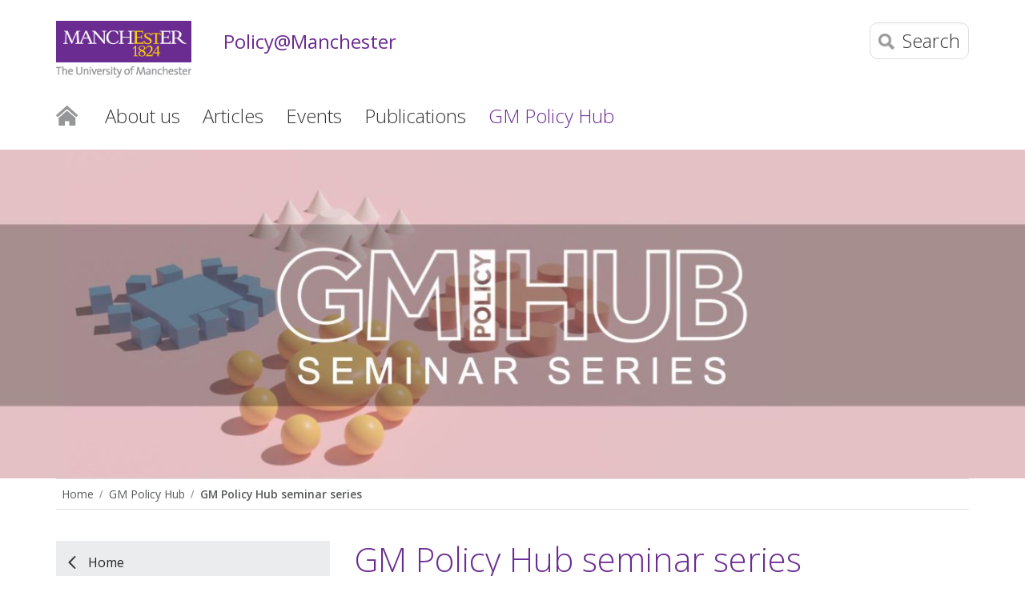

--- FILE ---
content_type: text/html
request_url: https://www.policy.manchester.ac.uk/gm-policy-hub/gm-policy-hub-seminar-series/index.htm
body_size: 7978
content:
<!doctype html>
<!--[if lt IE 7]>   <html class="no-js ie6 ie lt-ie10 lt-ie9 lt-ie8 lt-ie7" lang="en"> <![endif]-->
<!--[if IE 7]>      <html class="no-js ie7 ie lt-ie10 lt-ie9 lt-ie8 gt-ie6" lang="en"> <![endif]-->
<!--[if IE 8]>      <html class="no-js ie8 ie lt-ie10 lt-ie9 gt-ie6 gt-ie7" lang="en"> <![endif]-->
<!--[if IE 9]>      <html class="no-js ie9 ie lt-ie10 gt-ie6 gt-ie7 gt-ie8 good-browser" lang="en"> <![endif]-->
<!--[if !IE ]><!--> <html class="no-js not-ie gt-ie6 gt-ie7 gt-ie8 gt-ie9 good-browser" lang="en"> <!--<![endif]-->
	<head>
		<meta http-equiv="X-UA-Compatible" content="IE=edge" />
		<meta charset="utf-8" />
		<meta name="viewport" content="width=device-width, initial-scale=1, minimum-scale=1" />
		<meta name="theme-color" content="#6b2c91" />
		<meta http-equiv="last-modified" content="2026-01-06" /><!-- navigation object : Page last modified date -->
		<meta name="pageID" content="380097" />
				
		<meta property="og:title" content="GM Policy Hub seminar series | Policy@Manchester | The University of Manchester" />
		<meta property="og:site_name" content="Policy@Manchester" />
		<meta property="og:type" content="article" />
		<meta property="og:url" content="https://www.policy.manchester.ac.uk/gm-policy-hub/gm-policy-hub-seminar-series/" />

		<link rel="stylesheet" href="https://assets.manchester.ac.uk/shared/css/main-38.min.CSSO.css" />
		<link rel="stylesheet" href="https://assets.manchester.ac.uk/shared/css/subdomain-03.min.css" />
		<link rel="stylesheet" href="https://assets.manchester.ac.uk/shared/css/accordion-05.min.css" />
		<link rel="stylesheet" href="https://assets.manchester.ac.uk/shared/css/additional-16.min.css" />
		<link rel="stylesheet" href="https://assets.manchester.ac.uk/shared/css/cookie-banner-03.min.css" />
		<link rel="stylesheet" href="https://assets.manchester.ac.uk/shared/css/banner-block-04.min.CSSO.css" />
		<link rel="stylesheet" href="https://fonts.googleapis.com/css?family=Open+Sans:300,400,600,700" />
		<script src="https://assets.manchester.ac.uk/corporate/js/libs/modernizr/modernizr-3.7.0-custom-02.min.js"></script>

		<link rel="shortcut icon" href="https://assets.manchester.ac.uk/shared/images/design/favicon.ico" />
		<link rel="canonical" href="https://www.policy.manchester.ac.uk/gm-policy-hub/gm-policy-hub-seminar-series/" />

		<title>GM Policy Hub seminar series | Policy@Manchester | The University of Manchester</title>

<!-- OneTrust Cookies Consent Notice start for manchester.ac.uk -->
<script type="text/javascript" src="https://cdn.cookielaw.org/consent/f6c06aa6-cac4-4104-8b3d-70b088ddfff6/OtAutoBlock.js"></script>
<script src="https://cdn.cookielaw.org/scripttemplates/otSDKStub.js" type="text/javascript" charset="UTF-8" data-domain-script="f6c06aa6-cac4-4104-8b3d-70b088ddfff6"></script>

<script type="text/javascript">
function OptanonWrapper(){let e=document.querySelector("body"),t=OnetrustActiveGroups.includes("C0002")?"granted":"denied",o="denied";if(OnetrustActiveGroups.includes("C0002")?function(){let e=Date.now(),i=setInterval(()=>{window.clarity?(clearInterval(i),window.clarity("consentv2",{ad_Storage:o,analytics_Storage:t})):Date.now()-e>5e3&&clearInterval(i)},1e3)}():window.clarity&&window.clarity("consentv2",{ad_Storage:o,analytics_Storage:t}),e.classList.contains("cookie-banner-active")&&!1===e.classList.contains("cookie-script-executed")){let i=document.querySelectorAll(".responsiveVideo iframe[class^='optanon-category-'], .videoWrapper iframe[class^='optanon-category-'], .videowrapper iframe[class^='optanon-category-'], .embed-container iframe[class^='optanon-category-'], .soundcloud-container iframe[class^='optanon-category-'], .embed-container-unibuddy-dashboard iframe[class^='optanon-category-'], .podomatic-container iframe[class*='optanon-category-'], .embed-container-autosize iframe[class^='optanon-category-'], .embed-container-facebook iframe[class^='optanon-category-'], .embed-container-yammer iframe[class^='optanon-category-'], .embed-container-spotify iframe[class^='optanon-category-']"),a=0;i.forEach(function(e){let t=e.getAttribute("data-src"),o,i;if(null!==t){t.includes("vimeo")?(o=" from Vimeo",i="video"):t.includes("video.manchester")?(o=" from The University of Manchester",i="video"):t.includes("soundcloud")?(o=" from SoundCloud",i="audio"):t.includes("youtube")?(o=" from YouTube",i="video"):t.includes("unibuddy")?(o=" from Unibuddy",i=""):t.includes("knightlab.com")?(o="",i="timeline"):t.includes("podomatic.com")?(o=" from Podomatic",i="audio"):t.includes("issuu.com")?(o=" from Issuu",i=""):t.includes("google.com/maps")?(o="",i="Google Maps"):t.includes("docs.google.com")?(o="",i="Google Docs"):t.includes("spotify.com")?(o=" from Spotify",i="audio"):t.includes("emarketing.manchester.ac.uk")?(o="",i="web form"):t.includes("formstack.com")?(o="",i="web form"):t.includes("clickdimensions.com")?(o="",i="web form"):t.includes("facebook.com")?(o=" from Facebook",i=""):t.includes("yammer.com")&&(o=" from Yammer",i=""),e.classList.add("cookie-warning-added"),e.parentNode.classList.add("with-cookie-warning"),e.setAttribute("data-cookiewarning","cookie-warning-iframe-"+a);let n=document.createElement("div");n.classList.add("cookie-warning"),n.id="cookie-warning-iframe-"+a,e.parentNode.insertBefore(n,e.parentNode.firstChild);let d=document.createElement("p");var c=document.createTextNode("This "+i+" content"+o+" is currently blocked due to your cookie preferences. It uses the following types of cookies:");d.appendChild(c),n.appendChild(d);let r=document.createElement("ul");if(n.appendChild(r),e.classList.value.includes("C0002")){let s=document.createElement("li"),l=document.createTextNode("Performance cookies");s.appendChild(l),r.appendChild(s)}if(e.classList.value.includes("C0003")){let p=document.createElement("li"),u=document.createTextNode("Functional cookies");p.appendChild(u),r.appendChild(p)}if(e.classList.value.includes("C0004")){let m=document.createElement("li"),f=document.createTextNode("Targeting cookies");m.appendChild(f),r.appendChild(m)}let h=document.createElement("p");var g=document.createTextNode("Please review your cookie preferences if you want to enable this content:");h.appendChild(g),n.appendChild(h);let k=document.createElement("p");n.appendChild(k);let C=document.createElement("button");C.classList.add("ot-sdk-show-settings"),C.id="ot-sdk-btn";let w=document.createTextNode("Cookie settings");C.appendChild(w),k.appendChild(C)}a++});let n=document.querySelectorAll(".twitterEmbed script[class^='optanon-category-'][type='text/plain'], .embed-container-twitter script[class^='optanon-category-'][type='text/plain'], #nav-twitter script[class^='optanon-category-'][type='text/plain']"),d=0;if(n.forEach(function(e){e.classList.add("cookie-warning-added"),e.setAttribute("data-cookiewarning","cookie-warning-twitter-"+d),e.parentNode.classList.add("with-cookie-warning");let t=document.createElement("div");t.classList.add("cookie-warning"),t.id="cookie-warning-twitter-"+d,e.parentNode.insertBefore(t,e.parentNode.firstChild);let o=document.createElement("p");var i=document.createTextNode("This content from X (Twitter) is currently blocked due to your cookie preferences. It uses the following types of cookies:");o.appendChild(i),t.appendChild(o);let a=document.createElement("ul");t.appendChild(a);let n=document.createElement("li"),c=document.createTextNode("Targeting cookies");n.appendChild(c),a.appendChild(n);let r=document.createElement("p");var s=document.createTextNode("Please review your cookie preferences if you want to enable this content:");r.appendChild(s),t.appendChild(r);let l=document.createElement("p");t.appendChild(l);let p=document.createElement("button");p.classList.add("ot-sdk-show-settings"),p.id="ot-sdk-btn";let u=document.createTextNode("Cookie settings");p.appendChild(u),l.appendChild(p),d++}),-1==OnetrustActiveGroups.indexOf(",C0003")||-1==OnetrustActiveGroups.indexOf(",C0004")){let c=document.querySelectorAll(".issuuembed"),r=0;c.forEach(function(e){e.classList.add("cookie-warning-added"),e.setAttribute("data-cookiewarning","cookie-warning-issuu-"+r),e.parentNode.classList.add("with-cookie-warning");let t=document.createElement("div");t.classList.add("cookie-warning"),t.id="cookie-warning-issuu-"+r,e.parentNode.insertBefore(t,e.parentNode.firstChild);let o=document.createElement("p");var i=document.createTextNode("This content from Issuu is currently blocked due to your cookie preferences. It uses the following types of cookies:");o.appendChild(i),t.appendChild(o);let a=document.createElement("ul");t.appendChild(a);let n=document.createElement("li"),d=document.createTextNode("Functional cookies");n.appendChild(d),a.appendChild(n);let c=document.createElement("li"),s=document.createTextNode("Targeting cookies");c.appendChild(s),a.appendChild(c);let l=document.createElement("p");var p=document.createTextNode("Please review your cookie preferences if you want to enable this content:");l.appendChild(p),t.appendChild(l);let u=document.createElement("p");t.appendChild(u);let m=document.createElement("button");m.classList.add("ot-sdk-show-settings"),m.id="ot-sdk-btn";let f=document.createTextNode("Cookie settings");m.appendChild(f),u.appendChild(m),r++})}if(-1==OnetrustActiveGroups.indexOf(",C0003")){let s=document.querySelectorAll(".embed-container.cincopa script[class^='optanon-category-'][type='text/plain']"),l=0;s.forEach(function(e){e.classList.add("cookie-warning-added"),e.setAttribute("data-cookiewarning","cookie-warning-cincopa-"+l),e.parentNode.classList.add("with-cookie-warning");let t=document.createElement("div");t.classList.add("cookie-warning"),t.id="cookie-warning-cincopa-"+l,e.parentNode.insertBefore(t,e.parentNode.firstChild);let o=document.createElement("p");var i=document.createTextNode("This content from Cincopa is currently blocked due to your cookie preferences. It uses the following types of cookies:");o.appendChild(i),t.appendChild(o);let a=document.createElement("ul");t.appendChild(a);let n=document.createElement("li"),d=document.createTextNode("Functional cookies");n.appendChild(d),a.appendChild(n);let c=document.createElement("p");var r=document.createTextNode("Please review your cookie preferences if you want to enable this content:");c.appendChild(r),t.appendChild(c);let s=document.createElement("p");t.appendChild(s);let p=document.createElement("button");p.classList.add("ot-sdk-show-settings"),p.id="ot-sdk-btn";let u=document.createTextNode("Cookie settings");p.appendChild(u),s.appendChild(p),l++})}e.classList.add("cookie-script-executed")}OneTrust.OnConsentChanged(function(){$(".cookie-warning-added").each(function(){var e=$(this);if(e.is("script")){var t=e.attr("type");("text/javascript"==t||void 0===t)&&($("#"+e.data("cookiewarning")).remove(),e.parent().removeClass("with-cookie-warning"))}else if(e.is("iframe")){var o=e.attr("src");void 0!==o&&!1!==o&&($("#"+e.data("cookiewarning")).remove(),e.parent().removeClass("with-cookie-warning"))}else e.is("div")&&e.hasClass("issuuembed")&&OnetrustActiveGroups.indexOf(",C0003")>-1&&OnetrustActiveGroups.indexOf(",C0004")>-1&&($("#"+e.data("cookiewarning")).remove(),e.parent().removeClass("with-cookie-warning"))})})}
</script>
<!-- OneTrust Cookies Consent Notice end for manchester.ac.uk -->

		<script>dataLayer = [{ 'pageType': 'inner' }];</script>
<!-- Google Tag Manager -->
<script>(function(w,d,s,l,i){w[l]=w[l]||[];w[l].push({'gtm.start':
new Date().getTime(),event:'gtm.js'});var f=d.getElementsByTagName(s)[0],
j=d.createElement(s),dl=l!='dataLayer'?'&l='+l:'';j.async=true;j.src=
'https://www.googletagmanager.com/gtm.js?id='+i+dl;f.parentNode.insertBefore(j,f);
})(window,document,'script','dataLayer','GTM-5SB9V2VT');</script>
<!-- End Google Tag Manager -->
	</head>

	<body class="inner subdomain cookie-banner-active" itemscope itemtype="https://schema.org/WebPage">
<!-- Google Tag Manager (noscript) -->
<noscript><iframe src="https://www.googletagmanager.com/ns.html?id=GTM-5SB9V2VT" height="0" width="0" style="display:none;visibility:hidden" title="Google Tag Manager"></iframe></noscript>
<!-- End Google Tag Manager (noscript) -->

		<div class="pageWrapper">

			<!--Header Container-->
			<header class="headerContainer" data-swiftype-index="false">

				<div id="skipnav"><a href="#navigation" class="screenreader">Skip to navigation</a> <span class="screenreader">|</span> <a href="#content" class="screenreader">Skip to main content</a> <span class="screenreader">|</span> <a href="#footer" class="screenreader">Skip to footer</a></div>

				<div class="secondMenuBar">
					<button class="mobile-menu-icon" aria-expanded="false" aria-controls="mobile-menu-container" data-position="fixed" disabled><img src="https://assets.manchester.ac.uk/corporate/images/design/icon-menu.gif" width="25" height="20" alt="Menu" /></button>
				</div>

				<!--Header Content-->
				<div class="headerContent clearfix">

					<div id="headerContent-container">
						<div class="mainLogo" itemscope itemtype="https://schema.org/Organization">
							<a href="https://www.manchester.ac.uk/" id="logolink" itemprop="url"><img src="https://assets.manchester.ac.uk/corporate/images/design/logo-university-of-manchester.png" width="206" height="86" alt="The University of Manchester home" id="logo" itemprop="logo" /></a>
						</div>

						<a href="/" class="home-link">Policy@Manchester</a>

						<div class="menu-search-icons">
							<button class="search-icon" aria-expanded="false" aria-controls="search-options"><img src="https://assets.manchester.ac.uk/corporate/images/design/icon-search-mobile.png" width="20" height="20" alt="Search the site" /><span>Search</span></button>
							<div class="search-options" id="search-options">
								<div class="row">
									<div class="searchContainer2">
										<form method="get" action="/search/" name="Website search">
											<div class="searchInputWrapper2">
												<label for="searchBox" class="offScreen">Search text</label>
												<input type="text" id="searchBox" name="q" class="q" value="" placeholder="Search the website" /><input type="submit" value="Search" />
											</div>
										</form>
									</div>
								</div>
							</div>
							<button class="mobile-menu-icon" aria-expanded="false" aria-controls="mobile-menu-container" data-position="top"><img src="https://assets.manchester.ac.uk/corporate/images/design/icon-menu.gif" width="25" height="20" alt="Menu" /></button>
							<nav id="mobile-menu-container" class="initial" data-openedby="" aria-label="Section menu for small screen devices">
<ul>
<li class="closeMenuItem"><button class="closeMenuLink">Close menu</button></li>
<li class="breadcrumbItem"><a href="/">Home</a></li>
<li class="breadcrumbItem"><a href="/gm-policy-hub/">GM Policy Hub</a></li>
<li class="sectionHeader"><a href="/gm-policy-hub/gm-policy-hub-seminar-series/">GM Policy Hub seminar series</a>
<ul class="sectionMenu">
<li><a href="/gm-policy-hub/gm-policy-hub-seminar-series/mission-impossible/">Mission impossible? The role of place in mission-oriented innovation and sustainability policy</a></li>
</ul>
</li>
</ul>
							</nav>
						</div>
					</div>
					<!--Primary Nav-->
					<nav class="primaryNav showAtDesktop compact-below-850" id="navigation" aria-label="Site menu">

						<ul class="megaMenu clickOut clearfix">

							<li class="menuItem homeItem">
								<a class="home" href="/">Home</a>
							</li>
<li class="menuItem">
<a class="megaLink" href="/about-us/">About us</a>
<div class="megaContent">
<div class="row">
<div class="megaSubPanel">
<p><a href="/about-us/our-people/">Our people</a></p>
<p><a href="/about-us/sharing-expertise/">Sharing expertise</a></p>
</div>
<div class="megaSubPanel">
<p><a href="/about-us/partnerships/">Partnerships</a></p>
<p><a href="/about-us/training/">Training</a></p>
</div>
<div class="megaSubPanel">
<p><a href="/about-us/contact-us/">Contact us</a></p>
<p><a href="https://www.policy.manchester.ac.uk/about-us/news/">News</a>&nbsp;</p>
</div>
</div>
</div>
</li>
<li class="menuItem">
<a class="megaLink" href="http://blog.policy.manchester.ac.uk/">Articles</a>
</li>
<li class="menuItem">
<a class="megaLink" href="/events/">Events</a>
<div class="megaContent">
<div class="row">
<div class="megaSubPanel">
<p><a href="/events/upcoming-events/">Upcoming events</a></p>
<p><a href="/events/previous-events/">Previous events</a></p>
<p><a href="/events/party-conferences-2025/">Party conferences 2025</a></p>
</div>
</div>
</div>
</li>
<li class="menuItem">
<a class="megaLink" href="/publications/">Publications</a>
<div class="megaContent">
<div class="row">
<div class="megaSubPanel">
<p><a href="/publications/on-critical-technologies/">On Critical Technologies</a></p>
<p><a href="/publications/healthy-hearts/">Healthy Hearts</a></p>
<p><a href="/publications/on-hydrogen/">On Hydrogen</a></p>
<p>-</p>
</div>
<div class="megaSubPanel">
<p><a href="https://www.policy.manchester.ac.uk/publications/school-matters/">School Matters</a></p>
<p><a href="https://www.policy.manchester.ac.uk/publications/working-futures/">Working Futures</a></p>
<p><a title="Open Minds" href="https://www.policy.manchester.ac.uk/publications/open-minds/">Open Minds</a></p>
<p><a href="/publications/health-inequalities/">&nbsp;</a></p>
</div>
<div class="megaSubPanel">
<p><a href="https://www.policy.manchester.ac.uk/publications/on-resilience/">On Resilience</a></p>
<p><a href="/publications/power-in-place/">Power in Place</a></p>
<p><a title="Going Nuclear" href="https://www.policy.manchester.ac.uk/publications/going-nuclear/">Going Nuclear</a></p>
<p><a href="/publications/on-productivity/" title="Home%20%BB%20Corporate%20%BB%20Policy@Manchester%20-%20%28New%202020%29%20%BB%20Home%20%BB%20Publications%20%BB%20On%20Productivity">&nbsp;</a></p>
</div>
<div class="megaSubPanel">
<p><a href="/publications/health-inequalities/">Health Inequalities</a></p>
<p><a href="/publications/energy-futures/">Energy Futures</a></p>
<p><a href="/publications/on-space/">On Space</a></p>
<p><a href="/publications/archive/on-air-quality/" title="Home%20%BB%20Corporate%20%BB%20Policy@Manchester%20-%20%28New%202020%29%20%BB%20Home%20%BB%20Publications%20%BB%20On%20Air%20Quality">&nbsp;</a></p>
</div>
</div>
</div>
</li>
<li class="menuItem">
<a class="megaLink currentBranch" href="/gm-policy-hub/">GM Policy Hub</a>
<div class="megaContent">
<div class="row">
<div class="megaSubPanel">
<p><a href="/gm-policy-hub/gm-policy-hub-seminar-series/">GM Policy Hub seminar series</a></p>
<p><a href="https://www.policy.manchester.ac.uk/gm-policy-hub/gm-policy-fellowship-scheme">GM Fellowship Scheme</a>&nbsp;</p>
</div>
<div class="megaSubPanel">
<p><a href="/gm-policy-hub/reports/">Reports</a></p>
<p><a href="/gm-policy-hub/resources/">Policy@Manchester resources</a></p>
</div>
<div class="megaSubPanel">
<p><a href="/about-us/partnerships/beewell/">#BeeWell</a></p>
<p><a href="https://www.policy.manchester.ac.uk/about-us/partnerships/making-manchester-fairer/">Making Manchester Fairer</a>&nbsp;</p>
</div>
</div>
</div>
</li>

						</ul>

					</nav>
					<!--END Primary Nav-->
				</div>
				<!--END Header Content-->

			</header>
			<!--END Header Container-->

			<article class="contentContainer">

<!-- navigation object : Banner image -->
				<div class="masthead-image bkgnd-grey clearfix">
					<div class="header-bkgnd-container" style="position:relative">
<img src="/gm-policy-hub/gm-policy-hub-seminar-series/Banner-3.jpg" width="1400" height="450"  alt="GM Policy Hub seminar series logo."  />
					</div>
				</div>

				<!-- navigation object : Banner block -->


				<div id="breadcrumb-share-container" class="row showAtDesktop">
					<!-- Breadcrumb -->
					<nav class="row breadcrumbNav showAtDesktop" aria-label="Breadcrumb">
						<ul itemprop="breadcrumb"><li><a href="/">Home</a></li><li><a href="/gm-policy-hub/">GM Policy Hub</a></li><li><a href="/gm-policy-hub/gm-policy-hub-seminar-series/">GM Policy Hub seminar series</a></li></ul>
                          		</nav>
					<!--END Breadcrumb-->
				</div>

				<div class="row tripleVertPadding">

					<!--Left Menu Container-->
					<div class="leftMenuContainer showAtDesktop">

						<nav class="primaryLeftNavNew" aria-label="Section menu">
<ul>
<li class="breadcrumbItem"><a href="/">Home</a></li>
<li class="breadcrumbItem"><a href="/gm-policy-hub/">GM Policy Hub</a></li>
<li class="sectionHeader"><a href="/gm-policy-hub/gm-policy-hub-seminar-series/">GM Policy Hub seminar series</a>
<ul class="sectionMenu">
<li><a href="/gm-policy-hub/gm-policy-hub-seminar-series/mission-impossible/">Mission impossible? The role of place in mission-oriented innovation and sustainability policy</a></li>
</ul>
</li>
</ul>
						</nav>

<!-- navigation object : Left column content -->

					</div>
					<!--END Left Menu Container-->
				
					<!--One Col Container-->
					<div class="oneColLayoutContainer">
					
						<!--Main Content Container-->
						<div class="mainContentContainer" data-swiftype-name="body" data-swiftype-type="text" id="content" role="main">
<span id="d.en.896620"></span>
<h1>GM Policy Hub seminar series</h1>
<p class="subHeading">Join us for our GM Policy Hub seminar series.</p>
<p class="Body">In each seminar we focus on a different regional policy agenda, with a University of Manchester academic presenting their research on the topic, followed by a policy response and audience Q&amp;A.</p>
<p class="Body">Come along to hear about research relating to your work. There will be an opportunity to grab a coffee and network. Meet the speakers and the Policy@Manchester team or get to know others working in similar policy areas across GM.</p>
<h3 class="Body">Upcoming events</h3>
<ul>
<li><span data-olk-copy-source="MessageBody"><a href="/gm-policy-hub/gm-policy-hub-seminar-series/mission-impossible/">Mission impossible? The role of place in mission-oriented innovation and sustainability policy</a> - 22 January 2026</span></li>
</ul>
<span id="d.en.896628"></span>


<h3 class="Body"><span>Previous events</span></h3>
<h4><span>2025</span></h4>
<ul>
<li><a href="https://www.policy.manchester.ac.uk/gm-policy-hub/gm-policy-hub-seminar-series/no-one-left-behind/">No one left behind: supporting disadvantaged groups to adopt electric vehicles</a><span data-teams="true"> - 12 November 2025</span></li>
<li><span data-teams="true"><a href="/gm-policy-hub/gm-policy-hub-seminar-series/how-to-solve-the-housing-crisis-and-reduce-homelessness/">How to solve the housing crisis and reduce homelessness</a> - 9 July 2025</span></li>
<li><a href="/gm-policy-hub/gm-policy-hub-seminar-series/against-the-clock-delivering-local-climate-change-targets/">Against the clock: Delivering local climate change targets</a> - 11 June 2025</li>
<li><a href="/gm-policy-hub/gm-policy-hub-seminar-series/attending-to-absence--supporting-schools-to-increase-school-attendance/">Attending to absence: Supporting schools to increase school attendance </a>- 7 May 2025</li>
<li><a href="/gm-policy-hub/gm-policy-hub-seminar-series/beyond-behaviour-change-making-local-environmental-policy-and-action-more-inclusive/">Beyond behaviour change: making local environmental policy and action more inclusive</a> - 19 March 2025</li>
<li><a href="/gm-policy-hub/gm-policy-hub-seminar-series/social-prescribing-equitable-and-effective-health-and-wellbeing-support/">Social prescribing: equitable and effective health and wellbeing support</a> - 28 January 2025</li>
</ul>
<h4>2024</h4>
<ul>
<li><a href="https://www.policy.manchester.ac.uk/events/previous-events/decarbonising-domestic-heating/">Decarbonising domestic heating</a> - 5 December 2024</li>
<li><a href="https://www.policy.manchester.ac.uk/events/previous-events/womens-safety">Women's safety in public spaces </a>- 17 July 2024</li>
<li><a href="/events/previous-events/gm-seminar-community-approaches-active-travel/">Community-centred approaches to active travel policy</a> - 5 Jun 2024</li>
<li><a href="https://www.policy.manchester.ac.uk/events/previous-events/gm-seminar-uncertain-futures/">Uncertain Futures: economic inactivity and inequalities</a> - 20 March 2024</li>
<li><a href="https://www.policy.manchester.ac.uk/events/previous-events/ai-and-transport-seminar/" target="_blank" rel="noopener">Artificial intelligence and future transport and mobility</a> - 15 February 2024</li>
</ul>
<h4>2023</h4>
<ul>
<li><a href="/events/previous-events/health-inequalities-seminar/">Regional inequalities: The entangled story of health and wealth</a>&nbsp;&ndash; 15 June 2023</li>
<li><a href="/events/previous-events/wellbeing-seminar/">Children and young people's wellbeing</a> &ndash; 16 May 2023</li>
<li><a href="https://www.policy.manchester.ac.uk/events/upcoming-events/net-zero/"><span><a href="/events/previous-events/net-zero/">Delivering net zero: Embedding carbon and co-benefits in decision making</a></span></a>&nbsp;&ndash; 27 April 2023</li>
<li><a href="/events/previous-events/smart-cities/">Smart cities: what are they and who benefits?</a>&nbsp;&ndash; 29 March 2023</li>
<li><a href="/events/previous-events/transport-and-economic-austerity/">Transport and economic austerity: current and future policy agendas</a>&nbsp;&ndash; 26 January 2023</li>
<li><a href="/events/previous-events/power-poverty-place-in-education/">Power, poverty and place: why the local matters</a>&nbsp;&ndash; 1 December 2022</li>
</ul>
<span id="d.en.915758"></span>



<div class="clearfix singleVertPadding">
<a href="mailto:policy@manchester.ac.uk" id="promo-898212" class="promo-box-colour-link">
	<div class="colourPromo purple twelvecol last">
		<div class="content">
			<h2>Register for future seminars</h2>
			<p><span>Email us&nbsp;</span><span>with your name, job title, and organisation, and we will keep you in the loop about next semester's seminar series.</span></p>
			<p class="more">Email policy@manchester.ac.uk</p>
		</div>
	</div>
</a>
</div>
<!-- navigation object : Code include - content end -->

						</div>
						<!--END Main Content Container-->
				
					</div>
					<!--END One Col Container-->

				</div>

			</article>

			<!--Footer Container-->
			<footer class="footerContainer" id="footer" data-swiftype-index="false">
							
				<div class="row tripleVertPadding">
					<div class="fourcol halfSizeUntilLargeMobile">
						<h2 class="h2Small">Contact us</h2>
						<ul class="noBullets">
																												<li><a href="/about-us/contact-us/">Contact details</a></li>
						</ul>
					</div>

					<div class="fourcol halfSizeUntilLargeMobile lastAtMobile" id="footer-find-us">
						<h2 class="h2Small">Find us</h2>
						<address><a href="https://www.manchester.ac.uk/about/maps/interactive-map/">The University of Manchester<br />Oxford Rd<br />Manchester<br />M13 9PL<br />UK</a></address>
					</div>
					
					<div class="fourcol last">
						<h2 class="h2Small">Connect with us</h2>
						<ul class="inlineList footer-socialIcons">
							<li>
								<a href="https://twitter.com/UoMPolicy" class="socialMediaLinks">
									<img class="lazy" src="[data-uri]" width="40" height="40" data-original="https://assets.manchester.ac.uk/shared/images/design/social-media-icons/icon-x-twitter.svg" alt="X (formerly Twitter) page for Policy@Manchester" />
									<noscript><img src="https://assets.manchester.ac.uk/shared/images/design/social-media-icons/icon-x-twitter.svg" width="40" height="40" alt="X (formerly Twitter) page for Policy@Manchester" /></noscript>
								</a>
							</li>
							<li>
								<a href="https://www.linkedin.com/company/policy-at-manchester" class="socialMediaLinks">
									<img class="lazy" src="[data-uri]" width="48" height="40" data-original="https://assets.manchester.ac.uk/shared/images/design/social-media-icons/icon-linkedin-R-54.png" alt="LinkedIn page for Policy@Manchester" />
									<noscript><img src="https://assets.manchester.ac.uk/shared/images/design/social-media-icons/icon-linkedin-R-54.png" width="48" height="40" alt="LinkedIn page for Policy@Manchester" /></noscript>
								</a>
							</li>
						</ul>
					</div>
				</div>
				
				<hr />
					
				<div class="row singleVertPadding">
					<div class="twelvecol">
						<ul class="inlineList" id="footer-links">
														<li><a href="https://www.manchester.ac.uk/disclaimer/">Disclaimer</a></li>
							<li><a href="https://www.manchester.ac.uk/about/privacy-information/data-protection/">Data Protection</a></li>
							<li><a href="https://www.manchester.ac.uk/copyright/">Copyright notice</a></li>
							<li><a href="/accessibility/">Accessibility</a></li>
							<li><a href="https://www.manchester.ac.uk/about/privacy-information/freedom-information/">Freedom of information</a></li>
							<li><a href="https://www.manchester.ac.uk/about/governance/charitable-status/">Charitable status</a></li>
							<li><span>Royal Charter Number: RC000797</span></li>
						</ul>
					</div>
				</div>
				
			</footer>
			<!--END Footer Container-->

		</div>

		<div class="closeOverlay"></div>

		<script src="https://assets.manchester.ac.uk/corporate/js/libs/jquery-3.6.0.min.js"></script>
		<script src="https://assets.manchester.ac.uk/corporate/js/libs/jquery-migrate-3.3.2.min.js"></script>
		<script src="https://assets.manchester.ac.uk/corporate/js/iscroll.js"></script>
		<script src="https://assets.manchester.ac.uk/corporate/js/libs/global-plugins2.js"></script>
		<script src="https://assets.manchester.ac.uk/shared/js/global58.js"></script>
		<script src="https://assets.manchester.ac.uk/corporate/js/mobile-menus-04.js"></script>
		<script src="https://assets.manchester.ac.uk/corporate/js/mega-menu-keyboard-01.min.js"></script>
		<script src="https://assets.manchester.ac.uk/shared/js/additional-09.js"></script>
		<script src="https://assets.manchester.ac.uk/shared/js/banner-block-01.js"></script>

<!-- navigation object : Code include - body end -->


		<script>$(document).ready(function(){if($("body").hasClass("cookie-banner-active"))$(".embed-container-twitter script:not([class^='optanon-category-'][type='text/plain'])").each(function(){$(this).addClass("optanon-category-C0004").attr("type","text/plain")}),$(".embed-container.videoportal iframe[src*='video.manchester.ac.uk']").each(function(){$(this).attr("data-src",$(this).attr("src")).attr("class","optanon-category-C0002").removeAttr("src")}),$("p iframe[data-src*='video.manchester.ac.uk']").each(function(){$(this).unwrap().wrap('<div class="embed-container videoportal"></div>')}),$("p iframe[data-src*='vimeo.com'], .embed-container iframe[data-src*='vimeo.com']").each(function(){$(this).unwrap().wrap('<div class="embed-container"></div>')}),$("iframe[src*='soundcloud.com']").each(function(){$(this).attr("data-src",$(this).attr("src")).attr("class","optanon-category-C0004").removeAttr("src").wrap('<div class="soundcloud-container"></div>')}),$("p iframe[src*='cdn.knightlab.com']").each(function(){$(this).attr("data-src",$(this).attr("src")).attr("class","optanon-category-C0003").removeAttr("src").unwrap().wrap('<div class="knightlab-timeline-container"></div>')});else{let t=document.querySelectorAll("script[class^='optanon-category-'][type='text/plain']");t.forEach(function(t){let a=t.getAttribute("src"),e=t.textContent,r=t.parentNode;var c=document.createElement("script");if(null!==a)c.src=a,c.classList.add("cookie-banner-prep"),r.appendChild(c);else{var n=document.createTextNode(e);c.appendChild(n),c.classList.add("cookie-banner-prep"),r.appendChild(c)}t.remove()});let a=document.querySelectorAll("iframe[class^='optanon-category-'][data-src]");a.forEach(function(t){t.setAttribute("src",t.getAttribute("data-src")),t.removeAttribute("data-src")})}});</script>

	</body>

</html>

--- FILE ---
content_type: text/css
request_url: https://assets.manchester.ac.uk/shared/css/subdomain-03.min.css
body_size: 763
content:
.mainLogo{margin-bottom:0}#logo{margin-bottom:0}.menu-search-icons{margin-top:-20px}.home-link{order:1;margin:26px 0 10px;width:100%;padding:0;display:inline-block;font-size:1.692308em;line-height:1.2;color:#6b2c91;font-weight:400}.home-link.background{background-color:#6b2c91;color:#fff;padding:10px;box-sizing:border-box}.home-link br.display-at-700{display:none}.primaryNav{margin-left:0}@media only screen and (max-width: 749px){.primaryNav.compact-below-750 ul.megaMenu li.menuItem a.home,.primaryNav.compact-below-850 ul.megaMenu li.menuItem a.home{background-position:50% 45%}.primaryNav.compact-below-750 ul.megaMenu li.menuItem a.megaLink,.primaryNav.compact-below-850 ul.megaMenu li.menuItem a.megaLink{font-size:1.25em;padding:10px 10px 30px}}@media only screen and (max-width: 849px){.primaryNav.compact-below-850 ul.megaMenu li.menuItem a.home{background-position:50% 45%}.primaryNav.compact-below-850 ul.megaMenu li.menuItem a.megaLink{font-size:1.3125em}}@media only screen and (min-width: 700px){#headerContent-container{margin-bottom:26px}.menu-search-icons{margin-left:auto}.search-icon{margin-top:-2px}.home-link{order:revert;margin:-20px 20px 0;width:calc(100% - 330px)}.home-link:not(:has(~ .menu-search-icons .search-icon)){margin-right:0;width:calc(100% - 190px)}.home-link br.display-at-700{display:block}.menu-search-icons{order:3}}@media only screen and (min-width: 750px){.home-link br.hide-at-750{display:none!important}}@media only screen and (min-width: 800px){.home-link{margin:-20px 40px 0;width:calc(100% - 370px)}.home-link:not(:has(~ .menu-search-icons .search-icon)){width:calc(100% - 210px)}.home-link br.hide-at-800{display:none!important}}@media only screen and (min-width: 900px){.home-link{font-size:1.846154em}.home-link.two-line{line-height:1.1;padding-top:0}.home-link.background{background-color:#fff;color:#6b2c91;padding:7px 0 0}.home-link br.hide-at-900{display:none}}@media only screen and (min-width: 1000px){.primaryNav{margin:0}.primaryNav ul.megaMenu li.menuItem.homeItem{padding-right:20px}.primaryNav ul.megaMenu li.menuItem a.home{width:27px;height:40px}.primaryNav ul.megaMenu li.menuItem a.megaLink{padding:10px 14px 30px;font-size:1.5em}.no-js .no-touch .primaryNav ul.megaMenu li.menuItem:hover .megaContent,.no-js .no-touchevents .primaryNav ul.megaMenu li.menuItem:hover .megaContent,.no-touch .primaryNav ul.megaMenu li.menuItem.hover .megaContent,.no-touchevents .primaryNav ul.megaMenu li.menuItem.hover .megaContent,.touch .primaryNav ul.megaMenu li.menuItem.active .megaContent,.touchevents .primaryNav ul.megaMenu li.menuItem.active .megaContent{top:150px}}@media only screen and (min-width: 1200px){.home-link{width:calc(100% - 380px)}.search-icon{margin-top:-1px}}

--- FILE ---
content_type: application/javascript
request_url: https://assets.manchester.ac.uk/shared/js/banner-block-01.js
body_size: 1098
content:
window.addEventListener("DOMContentLoaded", () => {
	const tabList = document.querySelector('[role="tablist"]');

	//console.log(tabList);

	if (tabList != null) {
		const tabs = document.querySelectorAll('[role="tab"]');

		// Add a click event handler to each tab
		tabs.forEach((tab) => {
			tab.addEventListener("click", changeTabs);
		});

		// Enable arrow navigation between tabs in the tab list
		let tabFocus = 0;

		tabList.addEventListener("keydown", (e) => {
			if (e.key === "ArrowRight" || e.key === "ArrowLeft") {
				tabs[tabFocus].setAttribute("tabindex", -1);

				if (e.key === "ArrowRight") {
					tabFocus++;

					// If we're at the end, go to the start
					if (tabFocus >= tabs.length) {
						tabFocus = 0;
					}
				} else if (e.key === "ArrowLeft") {
					tabFocus--;

					// If we're at the start, move to the end
					if (tabFocus < 0) {
						tabFocus = tabs.length - 1;
					}
				}

				tabs[tabFocus].setAttribute("tabindex", 0);
				tabs[tabFocus].focus();
			}
		});
	}
});

function changeTabs(e) {
	const target = e.target;
	const parent = target.parentNode;
	const grandparent = parent.parentNode;
	const greatgrandparent = grandparent.parentNode;

	// Remove all current selected tabs
	grandparent
		.querySelectorAll('[aria-selected="true"]')
		.forEach((t) => t.setAttribute("aria-selected", false));

	// Set this tab as selected
	target.setAttribute("aria-selected", true);

	// Hide all tab panels
	greatgrandparent
		.querySelectorAll('[role="tabpanel"]')
		.forEach((p) => p.setAttribute("hidden", true));

	// Show the selected panel
	greatgrandparent.parentNode
		.querySelector(`#${target.getAttribute("aria-controls")}`)
		.removeAttribute("hidden");
}

$(document).ready(function() {
	"use strict";

	var stickyNavWideSelector = ".sticky-nav.wide";

	$(".banner-block a.cta.in-page").on("click tap", function(e) {
		var $this = $(this);
		var destinationId = $this.attr("href").substr(1).replace("d.en.", "");
		e.preventDefault();

		var anchorScrollOffset = 10;

		if ($this.closest(".sticky-nav").hasClass("wide")) {
			anchorScrollOffset += $(stickyNavWideSelector).height() + 9;
		} else {
			$(".sticky-nav.narrow button").attr("aria-expanded", false);
			$this.closest("ul").prop("hidden", true);
		}

		const targetElement = document.getElementById("d.en." + destinationId);
		targetElement.focus({ preventScroll: true });

		if ($(targetElement).hasClass("banner-bg")) anchorScrollOffset = 0;

		$("html, body").animate({
			scrollTop: $("#d\\.en\\." + destinationId).offset().top - anchorScrollOffset
		}, 500, function() {});
	});
});

--- FILE ---
content_type: application/javascript
request_url: https://assets.manchester.ac.uk/shared/js/additional-09.js
body_size: 4363
content:
var jqueryUiLibraryUrl = "https://assets.manchester.ac.uk/corporate/js/libs/jquery-ui-1.13.0.custom/js/jquery-ui.min.js";

var waitForFinalEvent = (function() {
    var timers = {};

    return function (callback, ms, uniqueId) {
        if (!uniqueId) {
            uniqueId = "Don't call this twice without a uniqueId";
        }

        if (timers[uniqueId]) {
            clearTimeout (timers[uniqueId]);
        }

        timers[uniqueId] = setTimeout(callback, ms);
    };
})();

function gridListFilterResults(id) {
	/* ***
		To do:
		1 - Alter URL on field change to add the filter value(s) to it? Or we could remove any previous filter values from the URL when a field changes, so that a page refresh always results in a reset form. Something like the following:

		if (history.pushState) {
			console.log("$thisForm.hasClass=" + $thisForm.hasClass("initial-state"));
			//if (!formInitialState) {
			if (!$thisForm.hasClass("initial-state")) {
				let url = new URL(window.location);
				let params = new URLSearchParams(url.search);

				waitForFinalEvent(function() {
					if ($filterValue == "All") {
						url.searchParams.delete($changedFieldName);
						window.history.pushState({}, "", url);
						console.log("Added URL to history [INPUT]: " + url);
					} else {
						url.searchParams.set($changedFieldName, $filterValue);
						window.history.pushState({}, "", url);
						console.log("Added URL to history [INPUT]: " + url);
					}
				}, 100, "history-pushstate");
			}
		}
	*/

	//console.log("gridListFilterResults(" + id + ")");
	let $filterForm = $("#filter-" + id);
	let $filterGridList = $("#d\\.en\\." + id);
	let filteredItems;
	let keywordsArray = [];
	let filterButtonValuesArray = [];

	$("input[type='text']", $filterForm).each(function() {
		//console.log("getting value of filter search field");
		let $fieldValue = $(this).val().trim();

		if ($fieldValue != "") {
			let fieldKeywordsArray = $fieldValue.replace(",", " ").split(" ");			
			keywordsArray.push(...fieldKeywordsArray);
		}
	});

	$("input[type='radio']:checked", $filterForm).each(function() {
		//console.log("getting value of filter button");
		let $fieldValue = $(this).val();
		//if ($fieldValue != "All") filterButtonValuesArray.push($fieldValue);
		filterButtonValuesArray.push($fieldValue);
	});
/*
	console.log("keywordsArray = ");
	console.log(keywordsArray);
	console.log("filterButtonValuesArray = ");
	console.log(filterButtonValuesArray);
*/
	if (keywordsArray.length > 0 || filterButtonValuesArray.length > 0) {
		// Do some filtering.
		$("> li", $filterGridList).hide().removeClass("first-visible");

		filteredItems = $("li:not(.no-results)", $filterGridList).filter(function() {
			let $thisGridListItem = $(this);
			let includeItem = true;

			if (keywordsArray.length > 0) {
				keywordsArray.forEach(function(keyword) {
					//console.log($fieldValue);
					//console.log(keyword);
					//console.log($("h2", $thisGridListItem).text().toLowerCase().includes($fieldValue));
					//if (courseKeywords.includes(keyword) == false) includeCourse = false;
					if ($(".overflowHidden > h2, .overflowHidden > h3, .overflowHidden > h4, .overflowHidden > h5, .overflowHidden > h6, .overflowHidden > div", $thisGridListItem).text().toLowerCase().includes(keyword.toLowerCase()) == false) includeItem = false;
				});
			}

			if (filterButtonValuesArray.length > 0) {
				let itemFilterValues = [" " + $thisGridListItem.data("filter1") + " ", " " + $thisGridListItem.data("filter2") + " ", " " + $thisGridListItem.data("filter3") + " ", " " + $thisGridListItem.data("filter4") + " "];

				filterButtonValuesArray.forEach(function(element, index) {
					if (element != "" && element != "All") {
						if (itemFilterValues[index].includes(" " + element + " ") == false) includeItem = false;
					}
				});
			}

			return includeItem;
		}).show();

		//console.log("filteredItems.length = " + filteredItems.length);

		if (filteredItems.length == 0) {
			$("li.no-results", $filterGridList).show();
		} else {
			$("li.no-results", $filterGridList).hide();
		}

		$("li:visible:first", $filterGridList).addClass("first-visible");
	} else {
		// Show all grid/list items.
		$("li:not(.no-results)", $filterGridList).show();
		$("li.no-results", $filterGridList).hide();
	}
}

$(document).ready(function() {
	"use strict";

	$(".masthead-image.video img").on("hover", function() {
			$("#banner-play-button-hover").addClass("hover");
		}, function() {
			$("#banner-play-button-hover").removeClass("hover");
	}).on("click", function() {
		$("#banner-play-button-hover").removeClass("hover");
		$("#banner-play-button").click();
	});
/*
	$(".masthead-image.video .rb-banner").hover(
		function() {
			if ($(window).width() >= 700) {
				$("#banner-play-button-hover").addClass("hover");
			}
		}, function() {
			if ($(window).width() >= 700) {
				$("#banner-play-button-hover").removeClass("hover");
			}
	}).on("click", function() {
		if ($(window).width() >= 700) {
			$("#banner-play-button-hover").removeClass("hover");
			$("#banner-play-button").click();
		}
	});
*/
	if ($("#banner-play-button").length === 1) {
		var mastheadImage = $(".masthead-image");
		mastheadImage.data("state", "normal");

		var youtubeImage = new Image();

		youtubeImage.onload = function () {
			// The user can access YouTube
			$("#banner-play-button").show();
		};
/*
		youtubeImage.onerror = function () {
			// The user can't access YouTube
		};
*/
		var $bannerVideo = $("#banner-video");
		var vpVideoUrl = $bannerVideo.data("vp-video-url");
		var ytVideoUrl = $bannerVideo.data("yt-video-url");
		var videoTitle = $bannerVideo.data("video-title");
		var videoUrl;

		if (vpVideoUrl !== "") {
			videoUrl = vpVideoUrl;
			$("#banner-play-button").show();
		} else if (ytVideoUrl !== "") {
			videoUrl = ytVideoUrl;

			var d = new Date();
			youtubeImage.src = "https://www.youtube-nocookie.com/favicon.ico?ms=" + d.getTime();
		}

		$("#banner-play-button").click(function() {
			if (mastheadImage.data("state") === "normal") {
				mastheadImage.data("state", "video");

//				if ($(window).width() >= 700) {
					mastheadImage.toggleClass("slide-off");
//				}

				if ($(window).width() / $(window).height() <= 1.777778 || $(window).width() > 1160) {
					$("html, body").animate({scrollTop: mastheadImage.offset().top - 20}, 1000);
				} else {
					$("html, body").animate({scrollTop: mastheadImage.offset().top}, 1000);
				}

				setTimeout(function() {
					//if ($(window).width() >= 700) {
						mastheadImage.toggleClass("bkgnd-black");
					//}
	
					setTimeout(function() {
						mastheadImage.toggleClass("fade-image");

						setTimeout(function() {
							mastheadImage.toggleClass("resize");

							setTimeout(function() {
								if (window.jwplayer) {
									var jwPlayerVideo = jwplayer("banner-video").setup({
										//"id": "bannerVideo",
										width: "100%",
										aspectratio: "16:9",
										"stretching": "fill",
										"autostart": "true",
										file: videoUrl,
										title: "BANNER: " + videoTitle,
										displaytitle: "false",
										sharing: {
											heading: "Share video"
										}
									});
/*
									jwplayer("banner-video").onReady(function() {
										//console.log("banner-video ready");
										setTimeout(function() {
											jwplayer("banner-video").play();
										}, 500);
									});
*/
									//jwplayer("banner-video").onComplete(function() {
									jwplayer("banner-video").on("complete", function() {
										jwplayer("banner-video").remove();
										$("#banner-play-button").click();
									});
									jwplayer("banner-video").addButton("https://www.manchester.ac.uk/medialibrary/degreeprogrammes/breakthrough/beacon-mark/close-button-01.png", "Close video", function () {
										jwplayer("banner-video").remove();
										$("#banner-play-button").click();
									}, "Close");
								} else {
									//$.getScript("//jwpsrv.com/library/wrqx4EevEeOv_CIACqoGtw.js", function() {
									$.getScript("//content.jwplatform.com/libraries/GAxgn6Z5.js", function() {
										var jwPlayerVideo = jwplayer("banner-video").setup({
											//"id": "bannerVideo",
											width: "100%",
											aspectratio: "16:9",
											"stretching": "fill",
											"autostart": "true",
											file: videoUrl,
											title: "BANNER: " + videoTitle,
											displaytitle: "false",
											sharing: {
												heading: "Share video"
											}
										});
/*
										jwplayer("banner-video").onReady(function() {
											//console.log("banner-video ready");
											setTimeout(function() {
												jwplayer("banner-video").play();
											}, 500);
										});
*/
										//jwplayer("banner-video").onComplete(function() {
										jwplayer("banner-video").on("complete", function() {
											jwplayer("banner-video").remove();
											$("#banner-play-button").click();
										});
										jwplayer("banner-video").addButton("https://www.manchester.ac.uk/medialibrary/degreeprogrammes/breakthrough/beacon-mark/close-button-01.png", "Close video", function () {
											jwplayer("banner-video").remove();
											$("#banner-play-button").click();
										}, "Close");
									});
								}
							}, 500);
						}, 500);
					}, 100);
				}, 100);
			} else if (mastheadImage.data("state") === "video") {
				mastheadImage.toggleClass("resize");
				mastheadImage.data("state", "closing");

				setTimeout(function() {
					mastheadImage.toggleClass("fade-image");
	
					setTimeout(function() {
						//if ($(window).width() >= 700) {
							mastheadImage.toggleClass("bkgnd-black");
						//}

						setTimeout(function() {
							//if ($(window).width() >= 700) {
								mastheadImage.toggleClass("slide-off");
								mastheadImage.data("state", "normal");
							//}
						}, 100);
					}, 100);
				}, 500);
			}
		});
	}

	$(".grid-list-filter").each(function() {
		const $thisForm = $(this);
		const $filterTargetId = $thisForm.data("filtertarget");

		$("<li class=\"no-results\">There are no results matching your selection.</li>").appendTo("#d\\.en\\." + $filterTargetId);

		gridListFilterResults($filterTargetId);

		$("input[type='text']", $thisForm).on("keyup", function() {
			gridListFilterResults($filterTargetId);
		});

		$("select", $thisForm).on("change", function() {
			let $thisField = $(this);
			let $thisFieldName = $thisField.attr("name");
            let $thisFieldValue = $thisField.val();

            if ($("#" + $thisFieldName + "-description-container").length) {
                //console.log("input has an associated description container");

                //$("#" + $thisFormId + " .filter-description-container").hide();
                $("#" + $thisFieldName + "-description-container .filter-description").hide();

                if ($("#" + $thisFieldName + "-description-" + $thisFieldValue).hasClass("has-description")) {
                    $("#" + $thisFieldName + "-description-container").show();
                    $("#" + $thisFieldName + "-description-" + $thisFieldValue).show();
                }
            }

            $("input[type='radio'][name='" + $thisFieldName + "']:checked").prop("checked", false);
            $("input[type='radio'][name='" + $thisFieldName + "'][value='" + $thisFieldValue + "']").prop("checked", true);

			gridListFilterResults($filterTargetId);
		});

		$("input[type='radio']", $thisForm).on("change", function() {
            let $thisField = $(this);
			let $thisFieldName = $thisField.attr("name");
            let $thisFieldValue = $("input[type='radio'][name='" + $thisFieldName + "']:checked").val();
            //let $filterValue = $this.val();
            //console.log($filterValue);

            if ($("#" + $thisFieldName + "-description-container").length) {
                //console.log("input has an associated description container");

                //$("#" + $thisFormId + " .filter-description-container").hide();
                $("#" + $thisFieldName + "-description-container .filter-description").hide();

                if ($("#" + $thisFieldName + "-description-" + $thisFieldValue).hasClass("has-description")) {
                    $("#" + $thisFieldName + "-description-container").show();
                    $("#" + $thisFieldName + "-description-" + $thisFieldValue).show();
                }
            }

            $("#" + $thisFieldName + "-select option:selected").prop("selected", false);
            $("#" + $thisFieldName + "-select option[value='" + $thisFieldValue + "']").prop("selected", true);

			gridListFilterResults($filterTargetId);
		});

		$("input[type='button'].filter-clear", $thisForm).on("click", function() {
			$("#" + $(this).data("cleartarget")).val("");
			gridListFilterResults($filterTargetId);
		});

		//$thisForm.removeClass("initial-state");
	});

	$(".colourPromo.course-finder.select.multi .course-finder-form, #course-finder.promo-colour.select.multi .course-finder-form").each(function() {
		var optGroups;

		$("#study-year-level").show().change(function() {
			var studyYearLevel = $(this).val();
			$("#course")[0].selectedIndex = 0;
			$("#course").append(optGroups);
			optGroups = $("#course optgroup").not("." + studyYearLevel).detach();
		}).change();
	});

	if ($(".autocomplete2").length > 0) {
		$.getScript(jqueryUiLibraryUrl, function() {
			$(".course-finder .search .course-finder-form").each(function() {
			//$(".coursefinder-autocomplete-subdomain").each(function() {
				var xmlLocation;
				var school;
				var year;
				var includeDuration;
				var studyLevel = $(this).attr("data-studylevel");
				//var type = $(this).attr("data-type");
				//console.log("studyLevel = " + studyLevel);
				//console.log("type = " + type);

				if (studyLevel == "Multi") {
					$("#study-year-level").change(function() {
						school = $("option:selected", this).attr("data-school");
						year = $("option:selected", this).attr("data-year");
						studyLevel = $("option:selected", this).attr("data-level");
						includeDuration = $("option:selected", this).attr("data-includeduration");

						xmlLocation = "/course-finder-data/cached/?school=" + school + "&year=" + year + "&level=" + studyLevel;

						$.ajax({
							url: xmlLocation,
							dataType: "xml",
							success: function(xmlResponse) {
								var data = $("c", xmlResponse).map(function() {
									return {
										name: $("n", this).text(),
										//degree: $("d", this).text(),
										//duration: $("l", this).text(),
										keywords: $("k", this).text(),
										value: $("n", this).text() + " " + $("d", this).text() + ((includeDuration.indexOf($("i", this).text()) !== -1) ? " (" + $("l", this).text() + ")" : ""),
										url: $("z", this).text()
									};
								}).get();

								$("#course-keywords").autocomplete({
									source: function(request, response) {
										function hasMatch(s) {
											return s.toLowerCase().indexOf(request.term.toLowerCase()) !== -1;
										}

										var i, l, obj, matches = [];

										if (request.term === "") {
											response([]);
											return;
										}

										for (i = 0, l = data.length; i < l; i++) {
											obj = data[i];
											if (hasMatch(obj.name) || hasMatch(obj.keywords)) {
												matches.push(obj);
											}
										}

										response(matches);
									},
									position: { my: "left top", at: "left bottom" },
									minLength: 2,
									delay: 0,
									select: function(event, ui) {
										$(this).blur();
										var courseUrl = ui.item.url;
										window.location = courseUrl;
									}
								});
							}
						});
					}).change();
				} else {
					school = $(this).attr("data-school");
					year = $(this).attr("data-year");
					studyLevel = $(this).attr("data-studyLevel");
					//studyLevel = $("#studyLevel", this).val();
					includeDuration = $(this).attr("data-includeduration");

					xmlLocation = "/course-finder-data/cached/?school=" + school + "&year=" + year + "&level=" + studyLevel;
					//console.log(xmlLocation);

					$.ajax({
						url: xmlLocation,
						dataType: "xml",
						success: function(xmlResponse) {
							var data = $("c", xmlResponse).map(function() {
								return {
									name: $("n", this).text(),
									//degree: $("d", this).text(),
									keywords: $("k", this).text(),
									//value: $("n", this).text() + " " + $("d", this).text(),
									value: $("n", this).text() + " " + $("d", this).text() + ((includeDuration.indexOf($("i", this).text()) !== -1) ? " (" + $("l", this).text() + ")" : ""),
									url: $("z", this).text()
								};
							}).get();

							$("#course-keywords").autocomplete({
								source: function(request, response) {
									function hasMatch(s) {
										return s.toLowerCase().indexOf(request.term.toLowerCase()) !== -1;
									}

									var i, l, obj, matches = [];

									if (request.term === "") {
										response([]);
										return;
									}

									for (i = 0, l = data.length; i < l; i++) {
										obj = data[i];
										if (hasMatch(obj.name) || hasMatch(obj.keywords)) {
											matches.push(obj);
										}
									}

									response(matches);
								},
								position: { my: "left top", at: "left bottom" },
								minLength: 2,
								delay: 0,
								select: function(event, ui) {
									$(this).blur();
									var courseUrl = ui.item.url;
									window.location = courseUrl;
								}
							});
						}
					});
				}
			});
		});
	}

	$(".course-finder-form").on("submit", function() {
		var type = $(this).attr("data-type");

		if (type == "search") {
			var courseKeywords = $("#course-keywords").val();

			if (courseKeywords === "" || courseKeywords === "Enter keywords") {
				$("#course-search-error-message").show();
				$("#course-keywords").trigger("focus");
				return false;
			}
		} else {
			if ($("#course", this).val() == "") {
				$("#course-search-error-message").show();
				$("#course").trigger("focus");
				return false;
			}
		}
	});
});

$(window).on("load resize", function() {
    waitForFinalEvent(function() {
        $(".filter-select:visible, .filter-radio-container:visible input").prop("disabled", false);
        $(".filter-select:hidden, .filter-radio-container:hidden input").prop("disabled", true);
    }, 100, "toggle-filters-status");
});